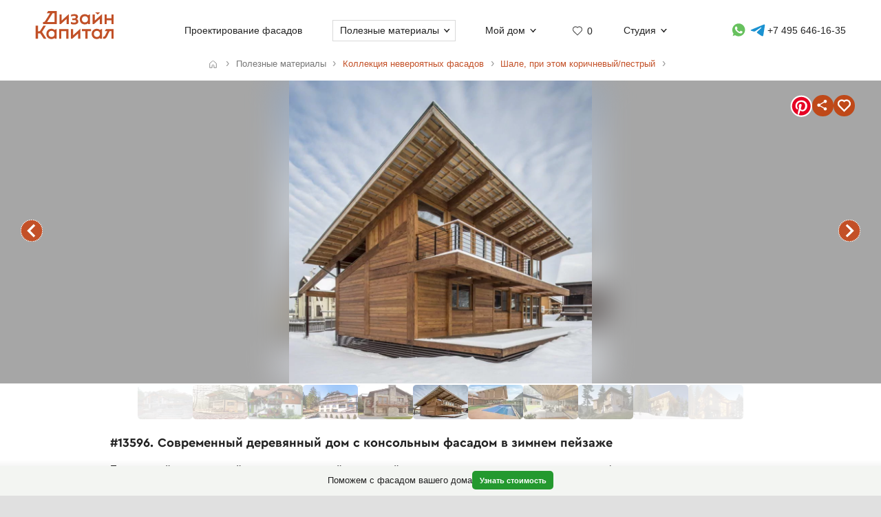

--- FILE ---
content_type: text/html; charset=UTF-8
request_url: https://designcapital.ru/facades/img/13596?list=shale-brown-motley
body_size: 6837
content:
<!DOCTYPE html><html lang="ru"  data-theme="system"><head><meta charset="utf-8"><meta name="color-scheme" content="dark light"><meta name="theme-color" content="#121212" media="(prefers-color-scheme: dark)"><meta name="theme-color" content="#ffffff" media="(prefers-color-scheme: light)"><title>Современный деревянный дом с консольным фасадом в зимнем пейзаже</title><link rel="alternate" hreflang="ru" href="https://designcapital.ru/facades/img/13596"><link rel="alternate" hreflang="en" href="https://archi.capital/facades/img/13596"><meta name="description" content="Уникальный проект деревянного фасада с минималистичным дизайном: современная архитектура загородного дома с эффектным использованием древесины и панорамного остекления в снежном ландшафте"><meta name="keywords" content="фасад дома, деревянная архитектура, современный дизайн, минимализм, загородный дом, панорамные окна, архитектурные решения"><link rel="preload" as="font" href="/im/f/cera.woff2" type="font/woff2" crossorigin><link rel="preload" as="font" href="/im/f/cera-bold.woff2" type="font/woff2" crossorigin><link rel="preload" as="image" href="/im/logo.svg"><link rel="preload" as="style" href="/css/css.css?c96"><link rel="preload" as="script" href="/js/js.js?c96"><link rel="preload" as="style" href="/css/fasbase.css?c96"><link rel="preload" as="script" href="/js/fs.js?c96"><meta property="og:title" content="#13596. Украшение деревянного дома коричневого цвета в шале стиле с красивым балконом">
                <meta property="og:description" content="Современный деревянный дом с консольным фасадом в зимнем пейзаже">
                <meta property="og:type" content="image">
                <meta property="og:url" content="https://designcapital.ru/facades/img/13596">
                <meta property="og:image" content="/facades/img/big/fasad_615491716a7ae.jpeg"><meta name="viewport" content="user-scalable=yes, width=device-width, initial-scale=1, maximum-scale=5"><link rel="icon" type="image/svg+xml" href="/favicon.svg"><link rel="mask-icon" href="/mask-icon.svg" color="#c05027"><link rel="apple-touch-icon" href="/apple-touch-icon.png"><link rel="manifest" href="/site.webmanifest"><link rel="stylesheet" href="/css/css.css?c96">
<link rel="stylesheet" href="/css/fasbase.css?c96">
<link rel="canonical" href="https://designcapital.ru/facades/img/13596"><script>var moscow = 0;var piter = 0;</script><script defer src="https://www.google.com/recaptcha/api.js?render=6Lc2ovAoAAAAAHVjxIPPahRowo_zEdicVjA9nON6"></script><script async src="https://www.googletagmanager.com/gtag/js?id=G-MF4QVQNWEF"></script>        <script>
            var _paq = window._paq = window._paq || [];
            _paq.push(['trackPageView']);
            _paq.push(['trackAllContentImpressions']);
            _paq.push(['enableLinkTracking']);
            _paq.push(['enableHeartBeatTimer']);
            (function() {
                var u="//designcapital.ru/mmt/";
                _paq.push(['setTrackerUrl', u+'matomo.php']);
                _paq.push(['setSiteId', '1']);
                var d=document, g=d.createElement('script'), s=d.getElementsByTagName('script')[0];
                g.async=true; g.src=u+'matomo.js'; s.parentNode.insertBefore(g,s);
            })();
        </script>
    <script defer src="/js/js.js?c96"></script>
<script defer src="/js/fs.js?c96"></script>
</head><body  >    <div aria-hidden="true" id="scrim"></div>
    <header>
        <div class="sizer_wide">

            
            <div id="mob_top_line" >
                <div id="mob-sandwich"><div></div></div><div id="home"><a title="Дизайн-Капитал. Главная страница" href="/"></a></div><div id="mob-h1" class="narrow"><a href="/facades/">Коллекция фасадов </a></div><button>Применить фильтр </button><a id="mob-fav" href="/favorites/" data-fav="0"></a><a id="mob-mason" href="/facades/shale-brown-motley"></a>            </div>

            
            <nav id="navig">
                <ul id="nav">
                    <li><a id="logo" title="Главная страница" href="/"><img width="193" height="70" src="/im/logo.svg" title="Дизайн-Капитал" alt=""></a></li><li class="nav_item"><a href="/service/archdesign/">Проектирование фасадов </a></li><li class="nav_item mobile"><a href="/price/">Стоимость услуг </a></li><li class="nav_item mobile"><a href="/service/builders/">Рекомендации строительных бригад </a></li><li class="nav_item has-dropdown act-group"><span class="section-title" tabindex="0" aria-expanded="false" aria-controls="submenu">Полезные материалы</span><span class="chevron" aria-hidden="true"></span>
                            <div class="dropdown-panel">
                                <ul class="submenu"><li><a href="/article/">Энциклопедия фасадов</a></li>
<li><a href="/facades/">Коллекция невероятных фасадов</a></li>
<li><a href="/interiors/">Коллекция интерьеров частных домов</a></li>
<li><a href="/howto/">Архразбор: как сделаны фасады</a></li>
<li><a href="/news/">Новости фасадов</a></li>
</ul>
                            </div>
                          </li><li class="nav_item has-dropdown"><span class="section-title" tabindex="0" aria-expanded="false" aria-controls="submenu">Мой дом</span><span class="chevron" aria-hidden="true"></span>
                            <div class="dropdown-panel">
                                <ul class="submenu"><li><a href="/anketa/">Анкета дома</a></li>
<li><a href="/favorites/">Моя коллекция  <span class="fn"></span></a></li><li><a href="/opinion/">Мой отзыв</a></li>
</ul>
                            </div>
                          </li><li class="nav_item heart  bzmn" title="Моя коллекция"><a href="/favorites/">0</a></li><li class="nav_item has-dropdown"><span class="section-title" tabindex="0" aria-expanded="false" aria-controls="submenu">Студия</span><span class="chevron" aria-hidden="true"></span>
                            <div class="dropdown-panel">
                                <ul class="submenu"><li><a href="/about.html">О студии</a></li>
<li><a href="/blog/">Блог сотрудников</a></li>
<li><a href="/contacts.html">Контакты и адреса</a></li>
<li><a href="/opinion/">Оставить отзыв</a></li>

                                </ul>
                                <div class="additional-info">
                                    <h4>Консультация специалиста</h4>
                                    <button class="open-form-js" aria-label="Форма связи">Форма связи</button>
                                    <ul>                
            <li class="work-hours-contacts">

                <div>Пн-Пт, 10:00&mdash;19:00
                        <div class="work-hour" data-open="открыто" data-close="закрыто">(сейчас&nbsp;закрыто)</div></div><a class="l" href="tel:+74956461635">+7 495 646-16-35</a>
                     <a class="l" href="tel:+78124261140">+7 812 426-11-40</a></li>
        <li>
           <a data-a="https://wa.me/7926818" data-b="1394" href="" title="Whatsapp контакт" class="w-link href-restore-js"><span class="visually-hidden">WhatsApp контакт</span></a> <a data-a="https://t.me/tati" data-b="ana_gonchar" target="_blank" rel="noopener noreferrer" href="" title="Telegram контакт" class="t-link href-restore-js"><span class="visually-hidden">Telegram контакт</span></a>
        </li><li><a href="mailto:info@designcapital.ru">info@designcapital.ru</a></li></ul></div>
            <ul class="bot_ss">
                <li><a class="i" href="//www.instagram.com/designcapital_ru/">Instagram</a>
                <li><a class="f" href="//www.facebook.com/designcap">Facebook</a></li>
                <li><a class="v" href="//vk.com/designcap">Вконтакте</a></li>
                <li><a class="g" href="https://t.me/designcap">Telegram</a></li>
            </ul>
                            </div>
                          </li><li class="nav_item top-phone"><a data-a="https://wa.me/7926818" data-b="1394" href="" title="Whatsapp контакт" class="w-link href-restore-js"><span class="visually-hidden">Whatsapp контакт</span></a><a data-a="https://t.me/tati" data-b="ana_gonchar" target="_blank" rel="noopener noreferrer" href="" title="Telegram контакт" class="t-link href-restore-js"><span class="visually-hidden">Telegram контакт</span></a><a href="tel:+74956461635" aria-label="Телефон">+7 495 646-16-35</a></li>
                    <li class="mobile">
                        
            <button class="theme-toggle" aria-label="Сменить тему">
            <img src="/im/system.svg" alt="">
            <span>Сменить тему (системная)</span>
            </button>                    </li>
                </ul>


            </nav>

        </div>
    </header>
<main id="whiteboard" class="collection-page"><nav aria-label="Путь навигации" class="breadcrumbs sizer"><ol itemscope itemtype="https://schema.org/BreadcrumbList"><li itemprop="itemListElement" itemscope itemtype="https://schema.org/ListItem">
        <a class="home invertable" itemprop="item" href="/"><span itemprop="name">Главная</span></a>
        <meta itemprop="position" content="1">
        </li><li><span><span>Полезные материалы</span></span></li><li itemprop="itemListElement" itemscope itemtype="https://schema.org/ListItem"><a itemprop="item" href="/facades/"><span itemprop="name">Коллекция невероятных фасадов</span></a><meta itemprop="position" content="2"></li><li itemprop="itemListElement" itemscope itemtype="https://schema.org/ListItem"><a itemprop="item" href="/facades/shale-brown-motley"><span itemprop="name">Шале, при этом коричневый/пестрый</span></a><meta itemprop="position" content="3"></li></ol></nav><article itemscope itemtype="https://schema.org/ImageObject"><h1 itemprop="name">#13596. Современный деревянный дом с консольным фасадом в зимнем пейзаже</h1><div id="base_tablo" class="snap-top-mobile"><div id="slideico"></div><div aria-hidden="true" class="blured desktop"><div style="background-image: url(https://designcapital.ru/facades/img/big/fasad_615491716a7ae.webp)"></div></div><div id="s"><a data-pin-tall="true" data-pin-round="true" href="https://www.pinterest.com/pin/create/button/" data-pin-id="362680576262737368" data-pin-do="buttonBookmark"> </a><span title="Поделиться" id="share"><span></span></span><span data-cluster="facades" data-id="13596" title="Добавить это изображение в избранные" id="fbig"><span></span></span></div><div aria-hidden="true" id="curtain"></div><nav><a rel="prev" title="предыдущий в этой подборке фасад" class="arr_left" href="/facades/img/13706?list=shale-brown-motley">предыдущий фасад</a><a rel="next" title="следующий в этой подборке фасад" class="arr_right" href="/facades/img/13553?list=shale-brown-motley">следующий фасад</a></nav><figure><img itemprop="image contentUrl" width="900" height="900"  data-pin-id="362680576262737368"  id="base_img" data-h="900"  data-ratio="1" src="/facades/img/big/fasad_615491716a7ae.webp" alt="Современный деревянный дом с консольным фасадом в зимнем пейзаже"></figure></div><div itemprop="description" id="img-descr"> <p>Передо мной впечатляющий пример современной деревянной архитектуры, где минимализм встречается с функциональностью в снежном окружении. Этот двухэтажный деревянный дом привлекает внимание своей нестандартной кровлей с широким консольным вылетом, создающим выразительную геометрию. Особенность дизайна фасада заключается в гармоничном использовании горизонтальной деревянной обшивки, которая подчеркивает линейность и чистоту форм.</p>

<p>Верхний уровень украшен элегантным балконом с современными металлическими ограждениями, что создает интересный контраст с теплой древесиной. Большие панорамные окна обеспечивают естественное освещение внутренних пространств и визуальную связь с окружающим пейзажем. Архитектор мастерски использовал выступающие деревянные элементы конструкции кровли, которые одновременно выполняют декоративную и функциональную роль.</p>

<p>В решении фасада можно отметить сбалансированное сочетание закрытых и открытых пространств. Такой прием можно взять на заметку для собственного проекта: продуманное чередование глухих стен и остекленных поверхностей создает динамику фасада и позволяет регулировать степень приватности помещений. Также стоит обратить внимание на использование натуральных материалов и их текстуры как основного декоративного элемента – этот подход делает дом органичной частью окружающей среды.</p> </div> <nav id="tumb_q_box"><ol class="tumb_q" start="-5"><li><a style="opacity:0.1" href="/facades/img/15853?list=shale-brown-motley"><img loading="lazy" width="107" height="120" alt="" src="/facades/img/thumbnail/fasad_6403b4e2903f2.webp"></a></li><li><a style="opacity:0.23" href="/facades/img/15703?list=shale-brown-motley"><img loading="lazy" width="89" height="120" alt="" src="/facades/img/thumbnail/fasad_63da988e91dde.webp"></a></li><li><a style="opacity:0.36" href="/facades/img/14930?list=shale-brown-motley"><img loading="lazy" width="120" height="80" alt="" src="/facades/img/thumbnail/fasad_62aca062456d3.webp"></a></li><li><a style="opacity:0.49" href="/facades/img/13746?list=shale-brown-motley"><img loading="lazy" width="120" height="102" alt="" src="/facades/img/thumbnail/fasad_6186ca426d9a4.webp"></a></li><li><a style="opacity:0.62" href="/facades/img/13706?list=shale-brown-motley"><img loading="lazy" width="106" height="120" alt="" src="/facades/img/thumbnail/fasad_6176e90489a22.webp"></a></li><li><img loading="lazy" width="120" height="120" data-pin-nopin="1" alt="" src="/facades/img/thumbnail/fasad_615491716a7ae.webp"></li><li><a style="opacity:0.62" href="/facades/img/13553?list=shale-brown-motley"><img loading="lazy" width="120" height="80" alt="" src="/facades/img/thumbnail/fasad_61424ebd8b383.webp"></a></li><li><a style="opacity:0.49" href="/facades/img/13465?list=shale-brown-motley"><img loading="lazy" width="120" height="80" alt="" src="/facades/img/thumbnail/fasad_612653a054b1d.webp"></a></li><li><a style="opacity:0.36" href="/facades/img/13453?list=shale-brown-motley"><img loading="lazy" width="120" height="90" alt="" src="/facades/img/thumbnail/fasad_611beee5d40ab.webp"></a></li><li><a style="opacity:0.23" href="/facades/img/13452?list=shale-brown-motley"><img loading="lazy" width="120" height="81" alt="" src="/facades/img/thumbnail/fasad_611bee743719d.webp"></a></li><li><a style="opacity:0.1" href="/facades/img/13451?list=shale-brown-motley"><img loading="lazy" width="120" height="80" alt="" src="/facades/img/thumbnail/fasad_611a90753cb0f.webp"></a></li></ol></nav><nav class="keywords"><h4>Найти похожие фасады</h4><ul><li><a itemprop="about" class="tax_tag" title="Фасады в стиле шале" href="/facades/shale">Фасады в стиле шале</a></li><li><a itemprop="about" class="tax_tag" title="Коричневые фасады" href="/facades/brown">Коричневые фасады</a></li><li><a itemprop="about" class="tax_tag" title="Пестрые фасады" href="/facades/motley">Пестрые фасады</a></li><li><a itemprop="about" class="tax_tag" title="Фасады в современном стиле" href="/facades/contemporal">Фасады в современном стиле</a></li><li><a itemprop="about" class="tax_tag" title="Фасады с балконами" href="/facades/balkon">Фасады с балконами</a></li><li><a itemprop="about" class="tax_tag" title="Деревянные фасады" href="/facades/wood">Деревянные фасады</a></li><li><a itemprop="about" class="tax_tag" title="Темные фасады" href="/facades/dark">Темные фасады</a></li><li><a itemprop="about" class="tax_tag" title="Фасады с мягким тональным контрастом" href="/facades/mild">Фасады с мягким тональным контрастом</a></li><li><a itemprop="about" class="tax_tag" title="Аскетичные фасады, минимум деталей" href="/facades/ascetic">Аскетичные фасады, минимум деталей</a></li><li><a itemprop="about" class="tax_tag" title="Скромные фасады" href="/facades/modest">Скромные фасады</a></li><li><a itemprop="about" class="tax_tag" title="Фасады компактного размера" href="/facades/small">Фасады компактного размера</a></li><li><a itemprop="about" class="tax_tag" title="Двухэтажные фасады" href="/facades/two">Двухэтажные фасады</a></li></ul></nav></article><aside style="text-align: left" class="sizer"><div class="b_pos_mid">Получить <a href="/service/archdesign/">консультацию по дизайну</a> коттеджа.</div><nav><h4>Найти другие типы фасадов по классификатору</h4><ul class="taxonomy-links"><li><a class="tax_tag" title="Классификация фасадов по архитектурному стилю" href="/facades/category/style">Стиль</a></li><li><a class="tax_tag" title="Фасадные детали" href="/facades/category/details">Детали</a></li><li><a class="tax_tag" title="Классификация фасадов по цветам" href="/facades/category/color">Цвет</a></li><li><a class="tax_tag" title="Классификация фасадов по материалам" href="/facades/category/material">Материалы</a></li><li><a class="tax_tag" title="В каком ключе выполнен фасад (отношение декора и стен)" href="/facades/category/tone">Ключ</a></li><li><a class="tax_tag" title="Классификация фасадов по контрастности" href="/facades/category/contrast">Контраст</a></li><li><a class="tax_tag" title="Классификация фасадов по насыщенности деталями" href="/facades/category/particularity">Детальность</a></li><li><a class="tax_tag" title="Классификация фасадов по образу восприятия" href="/facades/category/character">Образ</a></li><li><a class="tax_tag" title="Классификация фасадов по размеру" href="/facades/category/size">Размер</a></li><li><a class="tax_tag" title="Классификация фасадов по этажности" href="/facades/category/storeys">Этажность</a></li></ul></nav><br><br></aside><aside class="sticky-bottom"><span>Поможем с фасадом вашего дома</span>
                    <a class="button cta secondary" href="/service/archdesign/">Узнать стоимость</a></aside></main><footer class="clear">
    <div class="sizer">

        <nav id="navig_bottom">

            <div class="bl">
                <h4>Услуги</h4>
                <ul>
                    <li><a href="/service/archdesign/">Дизайн и проектирование фасада</a></li>
<li><a href="/service/builders/">Рекомендации строительных бригад</a></li>
<li><a href="/price/">Стоимость</a></li>
                </ul>
                <br>


                <div class="additional-info">
                    <h4>Поговорим о вашем доме?</h4>
                    <button class="open-form-js" data-header="Форма связи" aria-label="Форма связи">Форма связи</button>
                    <ul>
                                        
            <li class="work-hours-contacts">

                <div>Пн-Пт, 10:00&mdash;19:00
                        <div class="work-hour" data-open="открыто" data-close="закрыто">(сейчас&nbsp;закрыто)</div></div><a class="l" href="tel:+74956461635">+7 495 646-16-35</a>
                     <a class="l" href="tel:+78124261140">+7 812 426-11-40</a></li>
        <li>
           <a data-a="https://wa.me/7926818" data-b="1394" href="" title="Whatsapp контакт" class="w-link href-restore-js"><span class="visually-hidden">WhatsApp контакт</span></a> <a data-a="https://t.me/tati" data-b="ana_gonchar" target="_blank" rel="noopener noreferrer" href="" title="Telegram контакт" class="t-link href-restore-js"><span class="visually-hidden">Telegram контакт</span></a>
        </li><li><a href="mailto:info@designcapital.ru">info@designcapital.ru</a></li>                    </ul>
                </div>
            </div>

            <div class="bl">
                <h4>Полезные материалы</h4>
                <ul>
                    <li><a href="/article/">Энциклопедия фасадов</a></li>
<li><a href="/facades/">Коллекция невероятных фасадов</a></li>
<li><a href="/interiors/">Коллекция интерьеров частных домов</a></li>
<li><a href="/howto/">Архразбор: как сделаны фасады</a></li>
<li><a href="/news/">Новости фасадов</a></li>
                </ul>
            </div>

            <div class="bl">
                <h4>Мой дом</h4>
                <ul>
                    <li><a href="/anketa/">Анкета дома</a></li>
<li><a href="/favorites/">Моя коллекция  <span class="fn"></span></a></li><li><a href="/opinion/">Мой отзыв</a></li>
                </ul>
            </div>

            <div class="bl">
                <h4>Студия</h4>

                <ul>
                    <li><a href="/about.html">О студии</a></li>
<li><a href="/blog/">Блог сотрудников</a></li>
<li><a href="/contacts.html">Контакты и адреса</a></li>
<li><a href="/opinion/">Оставить отзыв</a></li>
                </ul>
                <br>

                
            <ul class="bot_ss">
                <li><a class="i" href="//www.instagram.com/designcapital_ru/">Instagram</a>
                <li><a class="f" href="//www.facebook.com/designcap">Facebook</a></li>
                <li><a class="v" href="//vk.com/designcap">Вконтакте</a></li>
                <li><a class="g" href="https://t.me/designcap">Telegram</a></li>
            </ul>

            </div>
        </nav>


        
            <button class="theme-toggle" aria-label="Сменить тему">
            <img src="/im/system.svg" alt="">
            <span>Сменить тему (системная)</span>
            </button>
        <div id="lastline">
                        <div id="copy">
                                    © 2007——2026 Дизайн-Капитал.<br>
                    Дизайн и проектирование фасадов загородных домов.<br>
                    <a href="/policies/privacy/">Конфиденциальность</a>
                            </div>
        </div>

    </div>
</footer>


<dialog id="form-dialog" autofocus><div id="order_block">


    <div id="order_form_wrapper">

        <div class="close" title="Закрыть">×</div>

        <form id="order_form" class="form-label-plain" autocomplete="on" novalidate
              enctype="multipart/form-data" method="POST" accept-charset="UTF-8"
              action="/feedback/feedsub.html">


            <h2 class="center">Сделать фасад</h2>

            <div class="text">Мы ответим в ближайшее рабочее время.</div>
            <input class="files_urls" type="hidden" name="files_urls" value="">

            <fieldset>
                <label for="ord_name">Имя, как к вам обращаться</label>
                <input disabled data-v="req" class="inp name" lang="ru" autocomplete="name" type="text"
                       name="name"
                       value="" id="ord_name" required>
                <span></span>
            </fieldset>

            <fieldset>
                <label for="ord_email">Email для отправки материалов</label>
                <input disabled data-v="req email" class="inp email" autocomplete="email"
                       type="email" name="email" lang="en"
                       value="" id="ord_email" required>
            </fieldset>

            <fieldset>
                <label for="ord_phone">Телефон</label>
                <input disabled data-v="req" class="inp f_phone" autocomplete="tel"
                       type="tel" name="phone"
                       value="" id="ord_phone" required>
            </fieldset>

            <div class="flex">
                <fieldset class="sto">
                    <label for="ord_text">Ситуация, задачи (опционально)</label>
                    <textarea class="autosize" lang="ru" name="text"  id="ord_text"></textarea>
                </fieldset>
                            </div>

            <div class="fileinput-button" data-url="/upload/">
                <input class="fileupload" type="file" name="files[]" multiple>
                <div class="txt">Можно приложить файлы</div>
            </div>

            <div class="up_fnames"></div>
            
            <div class="center">
                <button type="submit" data-text="Отправить форму">Отправить форму</button>
            </div>
            <div class="policy">
                Отправляя форму, вы соглашаетесь с <a href="/policies/privacy/">политикой&nbsp;конфиденциальности</a> и даете согласие на обработку персональных данных.            </div>

        </form>


        <div class="output"></div>


    </div>

    
</div>

</dialog></body>
</html>


--- FILE ---
content_type: text/html; charset=utf-8
request_url: https://www.google.com/recaptcha/api2/anchor?ar=1&k=6Lc2ovAoAAAAAHVjxIPPahRowo_zEdicVjA9nON6&co=aHR0cHM6Ly9kZXNpZ25jYXBpdGFsLnJ1OjQ0Mw..&hl=en&v=PoyoqOPhxBO7pBk68S4YbpHZ&size=invisible&anchor-ms=20000&execute-ms=30000&cb=g2m6kk72os6h
body_size: 48863
content:
<!DOCTYPE HTML><html dir="ltr" lang="en"><head><meta http-equiv="Content-Type" content="text/html; charset=UTF-8">
<meta http-equiv="X-UA-Compatible" content="IE=edge">
<title>reCAPTCHA</title>
<style type="text/css">
/* cyrillic-ext */
@font-face {
  font-family: 'Roboto';
  font-style: normal;
  font-weight: 400;
  font-stretch: 100%;
  src: url(//fonts.gstatic.com/s/roboto/v48/KFO7CnqEu92Fr1ME7kSn66aGLdTylUAMa3GUBHMdazTgWw.woff2) format('woff2');
  unicode-range: U+0460-052F, U+1C80-1C8A, U+20B4, U+2DE0-2DFF, U+A640-A69F, U+FE2E-FE2F;
}
/* cyrillic */
@font-face {
  font-family: 'Roboto';
  font-style: normal;
  font-weight: 400;
  font-stretch: 100%;
  src: url(//fonts.gstatic.com/s/roboto/v48/KFO7CnqEu92Fr1ME7kSn66aGLdTylUAMa3iUBHMdazTgWw.woff2) format('woff2');
  unicode-range: U+0301, U+0400-045F, U+0490-0491, U+04B0-04B1, U+2116;
}
/* greek-ext */
@font-face {
  font-family: 'Roboto';
  font-style: normal;
  font-weight: 400;
  font-stretch: 100%;
  src: url(//fonts.gstatic.com/s/roboto/v48/KFO7CnqEu92Fr1ME7kSn66aGLdTylUAMa3CUBHMdazTgWw.woff2) format('woff2');
  unicode-range: U+1F00-1FFF;
}
/* greek */
@font-face {
  font-family: 'Roboto';
  font-style: normal;
  font-weight: 400;
  font-stretch: 100%;
  src: url(//fonts.gstatic.com/s/roboto/v48/KFO7CnqEu92Fr1ME7kSn66aGLdTylUAMa3-UBHMdazTgWw.woff2) format('woff2');
  unicode-range: U+0370-0377, U+037A-037F, U+0384-038A, U+038C, U+038E-03A1, U+03A3-03FF;
}
/* math */
@font-face {
  font-family: 'Roboto';
  font-style: normal;
  font-weight: 400;
  font-stretch: 100%;
  src: url(//fonts.gstatic.com/s/roboto/v48/KFO7CnqEu92Fr1ME7kSn66aGLdTylUAMawCUBHMdazTgWw.woff2) format('woff2');
  unicode-range: U+0302-0303, U+0305, U+0307-0308, U+0310, U+0312, U+0315, U+031A, U+0326-0327, U+032C, U+032F-0330, U+0332-0333, U+0338, U+033A, U+0346, U+034D, U+0391-03A1, U+03A3-03A9, U+03B1-03C9, U+03D1, U+03D5-03D6, U+03F0-03F1, U+03F4-03F5, U+2016-2017, U+2034-2038, U+203C, U+2040, U+2043, U+2047, U+2050, U+2057, U+205F, U+2070-2071, U+2074-208E, U+2090-209C, U+20D0-20DC, U+20E1, U+20E5-20EF, U+2100-2112, U+2114-2115, U+2117-2121, U+2123-214F, U+2190, U+2192, U+2194-21AE, U+21B0-21E5, U+21F1-21F2, U+21F4-2211, U+2213-2214, U+2216-22FF, U+2308-230B, U+2310, U+2319, U+231C-2321, U+2336-237A, U+237C, U+2395, U+239B-23B7, U+23D0, U+23DC-23E1, U+2474-2475, U+25AF, U+25B3, U+25B7, U+25BD, U+25C1, U+25CA, U+25CC, U+25FB, U+266D-266F, U+27C0-27FF, U+2900-2AFF, U+2B0E-2B11, U+2B30-2B4C, U+2BFE, U+3030, U+FF5B, U+FF5D, U+1D400-1D7FF, U+1EE00-1EEFF;
}
/* symbols */
@font-face {
  font-family: 'Roboto';
  font-style: normal;
  font-weight: 400;
  font-stretch: 100%;
  src: url(//fonts.gstatic.com/s/roboto/v48/KFO7CnqEu92Fr1ME7kSn66aGLdTylUAMaxKUBHMdazTgWw.woff2) format('woff2');
  unicode-range: U+0001-000C, U+000E-001F, U+007F-009F, U+20DD-20E0, U+20E2-20E4, U+2150-218F, U+2190, U+2192, U+2194-2199, U+21AF, U+21E6-21F0, U+21F3, U+2218-2219, U+2299, U+22C4-22C6, U+2300-243F, U+2440-244A, U+2460-24FF, U+25A0-27BF, U+2800-28FF, U+2921-2922, U+2981, U+29BF, U+29EB, U+2B00-2BFF, U+4DC0-4DFF, U+FFF9-FFFB, U+10140-1018E, U+10190-1019C, U+101A0, U+101D0-101FD, U+102E0-102FB, U+10E60-10E7E, U+1D2C0-1D2D3, U+1D2E0-1D37F, U+1F000-1F0FF, U+1F100-1F1AD, U+1F1E6-1F1FF, U+1F30D-1F30F, U+1F315, U+1F31C, U+1F31E, U+1F320-1F32C, U+1F336, U+1F378, U+1F37D, U+1F382, U+1F393-1F39F, U+1F3A7-1F3A8, U+1F3AC-1F3AF, U+1F3C2, U+1F3C4-1F3C6, U+1F3CA-1F3CE, U+1F3D4-1F3E0, U+1F3ED, U+1F3F1-1F3F3, U+1F3F5-1F3F7, U+1F408, U+1F415, U+1F41F, U+1F426, U+1F43F, U+1F441-1F442, U+1F444, U+1F446-1F449, U+1F44C-1F44E, U+1F453, U+1F46A, U+1F47D, U+1F4A3, U+1F4B0, U+1F4B3, U+1F4B9, U+1F4BB, U+1F4BF, U+1F4C8-1F4CB, U+1F4D6, U+1F4DA, U+1F4DF, U+1F4E3-1F4E6, U+1F4EA-1F4ED, U+1F4F7, U+1F4F9-1F4FB, U+1F4FD-1F4FE, U+1F503, U+1F507-1F50B, U+1F50D, U+1F512-1F513, U+1F53E-1F54A, U+1F54F-1F5FA, U+1F610, U+1F650-1F67F, U+1F687, U+1F68D, U+1F691, U+1F694, U+1F698, U+1F6AD, U+1F6B2, U+1F6B9-1F6BA, U+1F6BC, U+1F6C6-1F6CF, U+1F6D3-1F6D7, U+1F6E0-1F6EA, U+1F6F0-1F6F3, U+1F6F7-1F6FC, U+1F700-1F7FF, U+1F800-1F80B, U+1F810-1F847, U+1F850-1F859, U+1F860-1F887, U+1F890-1F8AD, U+1F8B0-1F8BB, U+1F8C0-1F8C1, U+1F900-1F90B, U+1F93B, U+1F946, U+1F984, U+1F996, U+1F9E9, U+1FA00-1FA6F, U+1FA70-1FA7C, U+1FA80-1FA89, U+1FA8F-1FAC6, U+1FACE-1FADC, U+1FADF-1FAE9, U+1FAF0-1FAF8, U+1FB00-1FBFF;
}
/* vietnamese */
@font-face {
  font-family: 'Roboto';
  font-style: normal;
  font-weight: 400;
  font-stretch: 100%;
  src: url(//fonts.gstatic.com/s/roboto/v48/KFO7CnqEu92Fr1ME7kSn66aGLdTylUAMa3OUBHMdazTgWw.woff2) format('woff2');
  unicode-range: U+0102-0103, U+0110-0111, U+0128-0129, U+0168-0169, U+01A0-01A1, U+01AF-01B0, U+0300-0301, U+0303-0304, U+0308-0309, U+0323, U+0329, U+1EA0-1EF9, U+20AB;
}
/* latin-ext */
@font-face {
  font-family: 'Roboto';
  font-style: normal;
  font-weight: 400;
  font-stretch: 100%;
  src: url(//fonts.gstatic.com/s/roboto/v48/KFO7CnqEu92Fr1ME7kSn66aGLdTylUAMa3KUBHMdazTgWw.woff2) format('woff2');
  unicode-range: U+0100-02BA, U+02BD-02C5, U+02C7-02CC, U+02CE-02D7, U+02DD-02FF, U+0304, U+0308, U+0329, U+1D00-1DBF, U+1E00-1E9F, U+1EF2-1EFF, U+2020, U+20A0-20AB, U+20AD-20C0, U+2113, U+2C60-2C7F, U+A720-A7FF;
}
/* latin */
@font-face {
  font-family: 'Roboto';
  font-style: normal;
  font-weight: 400;
  font-stretch: 100%;
  src: url(//fonts.gstatic.com/s/roboto/v48/KFO7CnqEu92Fr1ME7kSn66aGLdTylUAMa3yUBHMdazQ.woff2) format('woff2');
  unicode-range: U+0000-00FF, U+0131, U+0152-0153, U+02BB-02BC, U+02C6, U+02DA, U+02DC, U+0304, U+0308, U+0329, U+2000-206F, U+20AC, U+2122, U+2191, U+2193, U+2212, U+2215, U+FEFF, U+FFFD;
}
/* cyrillic-ext */
@font-face {
  font-family: 'Roboto';
  font-style: normal;
  font-weight: 500;
  font-stretch: 100%;
  src: url(//fonts.gstatic.com/s/roboto/v48/KFO7CnqEu92Fr1ME7kSn66aGLdTylUAMa3GUBHMdazTgWw.woff2) format('woff2');
  unicode-range: U+0460-052F, U+1C80-1C8A, U+20B4, U+2DE0-2DFF, U+A640-A69F, U+FE2E-FE2F;
}
/* cyrillic */
@font-face {
  font-family: 'Roboto';
  font-style: normal;
  font-weight: 500;
  font-stretch: 100%;
  src: url(//fonts.gstatic.com/s/roboto/v48/KFO7CnqEu92Fr1ME7kSn66aGLdTylUAMa3iUBHMdazTgWw.woff2) format('woff2');
  unicode-range: U+0301, U+0400-045F, U+0490-0491, U+04B0-04B1, U+2116;
}
/* greek-ext */
@font-face {
  font-family: 'Roboto';
  font-style: normal;
  font-weight: 500;
  font-stretch: 100%;
  src: url(//fonts.gstatic.com/s/roboto/v48/KFO7CnqEu92Fr1ME7kSn66aGLdTylUAMa3CUBHMdazTgWw.woff2) format('woff2');
  unicode-range: U+1F00-1FFF;
}
/* greek */
@font-face {
  font-family: 'Roboto';
  font-style: normal;
  font-weight: 500;
  font-stretch: 100%;
  src: url(//fonts.gstatic.com/s/roboto/v48/KFO7CnqEu92Fr1ME7kSn66aGLdTylUAMa3-UBHMdazTgWw.woff2) format('woff2');
  unicode-range: U+0370-0377, U+037A-037F, U+0384-038A, U+038C, U+038E-03A1, U+03A3-03FF;
}
/* math */
@font-face {
  font-family: 'Roboto';
  font-style: normal;
  font-weight: 500;
  font-stretch: 100%;
  src: url(//fonts.gstatic.com/s/roboto/v48/KFO7CnqEu92Fr1ME7kSn66aGLdTylUAMawCUBHMdazTgWw.woff2) format('woff2');
  unicode-range: U+0302-0303, U+0305, U+0307-0308, U+0310, U+0312, U+0315, U+031A, U+0326-0327, U+032C, U+032F-0330, U+0332-0333, U+0338, U+033A, U+0346, U+034D, U+0391-03A1, U+03A3-03A9, U+03B1-03C9, U+03D1, U+03D5-03D6, U+03F0-03F1, U+03F4-03F5, U+2016-2017, U+2034-2038, U+203C, U+2040, U+2043, U+2047, U+2050, U+2057, U+205F, U+2070-2071, U+2074-208E, U+2090-209C, U+20D0-20DC, U+20E1, U+20E5-20EF, U+2100-2112, U+2114-2115, U+2117-2121, U+2123-214F, U+2190, U+2192, U+2194-21AE, U+21B0-21E5, U+21F1-21F2, U+21F4-2211, U+2213-2214, U+2216-22FF, U+2308-230B, U+2310, U+2319, U+231C-2321, U+2336-237A, U+237C, U+2395, U+239B-23B7, U+23D0, U+23DC-23E1, U+2474-2475, U+25AF, U+25B3, U+25B7, U+25BD, U+25C1, U+25CA, U+25CC, U+25FB, U+266D-266F, U+27C0-27FF, U+2900-2AFF, U+2B0E-2B11, U+2B30-2B4C, U+2BFE, U+3030, U+FF5B, U+FF5D, U+1D400-1D7FF, U+1EE00-1EEFF;
}
/* symbols */
@font-face {
  font-family: 'Roboto';
  font-style: normal;
  font-weight: 500;
  font-stretch: 100%;
  src: url(//fonts.gstatic.com/s/roboto/v48/KFO7CnqEu92Fr1ME7kSn66aGLdTylUAMaxKUBHMdazTgWw.woff2) format('woff2');
  unicode-range: U+0001-000C, U+000E-001F, U+007F-009F, U+20DD-20E0, U+20E2-20E4, U+2150-218F, U+2190, U+2192, U+2194-2199, U+21AF, U+21E6-21F0, U+21F3, U+2218-2219, U+2299, U+22C4-22C6, U+2300-243F, U+2440-244A, U+2460-24FF, U+25A0-27BF, U+2800-28FF, U+2921-2922, U+2981, U+29BF, U+29EB, U+2B00-2BFF, U+4DC0-4DFF, U+FFF9-FFFB, U+10140-1018E, U+10190-1019C, U+101A0, U+101D0-101FD, U+102E0-102FB, U+10E60-10E7E, U+1D2C0-1D2D3, U+1D2E0-1D37F, U+1F000-1F0FF, U+1F100-1F1AD, U+1F1E6-1F1FF, U+1F30D-1F30F, U+1F315, U+1F31C, U+1F31E, U+1F320-1F32C, U+1F336, U+1F378, U+1F37D, U+1F382, U+1F393-1F39F, U+1F3A7-1F3A8, U+1F3AC-1F3AF, U+1F3C2, U+1F3C4-1F3C6, U+1F3CA-1F3CE, U+1F3D4-1F3E0, U+1F3ED, U+1F3F1-1F3F3, U+1F3F5-1F3F7, U+1F408, U+1F415, U+1F41F, U+1F426, U+1F43F, U+1F441-1F442, U+1F444, U+1F446-1F449, U+1F44C-1F44E, U+1F453, U+1F46A, U+1F47D, U+1F4A3, U+1F4B0, U+1F4B3, U+1F4B9, U+1F4BB, U+1F4BF, U+1F4C8-1F4CB, U+1F4D6, U+1F4DA, U+1F4DF, U+1F4E3-1F4E6, U+1F4EA-1F4ED, U+1F4F7, U+1F4F9-1F4FB, U+1F4FD-1F4FE, U+1F503, U+1F507-1F50B, U+1F50D, U+1F512-1F513, U+1F53E-1F54A, U+1F54F-1F5FA, U+1F610, U+1F650-1F67F, U+1F687, U+1F68D, U+1F691, U+1F694, U+1F698, U+1F6AD, U+1F6B2, U+1F6B9-1F6BA, U+1F6BC, U+1F6C6-1F6CF, U+1F6D3-1F6D7, U+1F6E0-1F6EA, U+1F6F0-1F6F3, U+1F6F7-1F6FC, U+1F700-1F7FF, U+1F800-1F80B, U+1F810-1F847, U+1F850-1F859, U+1F860-1F887, U+1F890-1F8AD, U+1F8B0-1F8BB, U+1F8C0-1F8C1, U+1F900-1F90B, U+1F93B, U+1F946, U+1F984, U+1F996, U+1F9E9, U+1FA00-1FA6F, U+1FA70-1FA7C, U+1FA80-1FA89, U+1FA8F-1FAC6, U+1FACE-1FADC, U+1FADF-1FAE9, U+1FAF0-1FAF8, U+1FB00-1FBFF;
}
/* vietnamese */
@font-face {
  font-family: 'Roboto';
  font-style: normal;
  font-weight: 500;
  font-stretch: 100%;
  src: url(//fonts.gstatic.com/s/roboto/v48/KFO7CnqEu92Fr1ME7kSn66aGLdTylUAMa3OUBHMdazTgWw.woff2) format('woff2');
  unicode-range: U+0102-0103, U+0110-0111, U+0128-0129, U+0168-0169, U+01A0-01A1, U+01AF-01B0, U+0300-0301, U+0303-0304, U+0308-0309, U+0323, U+0329, U+1EA0-1EF9, U+20AB;
}
/* latin-ext */
@font-face {
  font-family: 'Roboto';
  font-style: normal;
  font-weight: 500;
  font-stretch: 100%;
  src: url(//fonts.gstatic.com/s/roboto/v48/KFO7CnqEu92Fr1ME7kSn66aGLdTylUAMa3KUBHMdazTgWw.woff2) format('woff2');
  unicode-range: U+0100-02BA, U+02BD-02C5, U+02C7-02CC, U+02CE-02D7, U+02DD-02FF, U+0304, U+0308, U+0329, U+1D00-1DBF, U+1E00-1E9F, U+1EF2-1EFF, U+2020, U+20A0-20AB, U+20AD-20C0, U+2113, U+2C60-2C7F, U+A720-A7FF;
}
/* latin */
@font-face {
  font-family: 'Roboto';
  font-style: normal;
  font-weight: 500;
  font-stretch: 100%;
  src: url(//fonts.gstatic.com/s/roboto/v48/KFO7CnqEu92Fr1ME7kSn66aGLdTylUAMa3yUBHMdazQ.woff2) format('woff2');
  unicode-range: U+0000-00FF, U+0131, U+0152-0153, U+02BB-02BC, U+02C6, U+02DA, U+02DC, U+0304, U+0308, U+0329, U+2000-206F, U+20AC, U+2122, U+2191, U+2193, U+2212, U+2215, U+FEFF, U+FFFD;
}
/* cyrillic-ext */
@font-face {
  font-family: 'Roboto';
  font-style: normal;
  font-weight: 900;
  font-stretch: 100%;
  src: url(//fonts.gstatic.com/s/roboto/v48/KFO7CnqEu92Fr1ME7kSn66aGLdTylUAMa3GUBHMdazTgWw.woff2) format('woff2');
  unicode-range: U+0460-052F, U+1C80-1C8A, U+20B4, U+2DE0-2DFF, U+A640-A69F, U+FE2E-FE2F;
}
/* cyrillic */
@font-face {
  font-family: 'Roboto';
  font-style: normal;
  font-weight: 900;
  font-stretch: 100%;
  src: url(//fonts.gstatic.com/s/roboto/v48/KFO7CnqEu92Fr1ME7kSn66aGLdTylUAMa3iUBHMdazTgWw.woff2) format('woff2');
  unicode-range: U+0301, U+0400-045F, U+0490-0491, U+04B0-04B1, U+2116;
}
/* greek-ext */
@font-face {
  font-family: 'Roboto';
  font-style: normal;
  font-weight: 900;
  font-stretch: 100%;
  src: url(//fonts.gstatic.com/s/roboto/v48/KFO7CnqEu92Fr1ME7kSn66aGLdTylUAMa3CUBHMdazTgWw.woff2) format('woff2');
  unicode-range: U+1F00-1FFF;
}
/* greek */
@font-face {
  font-family: 'Roboto';
  font-style: normal;
  font-weight: 900;
  font-stretch: 100%;
  src: url(//fonts.gstatic.com/s/roboto/v48/KFO7CnqEu92Fr1ME7kSn66aGLdTylUAMa3-UBHMdazTgWw.woff2) format('woff2');
  unicode-range: U+0370-0377, U+037A-037F, U+0384-038A, U+038C, U+038E-03A1, U+03A3-03FF;
}
/* math */
@font-face {
  font-family: 'Roboto';
  font-style: normal;
  font-weight: 900;
  font-stretch: 100%;
  src: url(//fonts.gstatic.com/s/roboto/v48/KFO7CnqEu92Fr1ME7kSn66aGLdTylUAMawCUBHMdazTgWw.woff2) format('woff2');
  unicode-range: U+0302-0303, U+0305, U+0307-0308, U+0310, U+0312, U+0315, U+031A, U+0326-0327, U+032C, U+032F-0330, U+0332-0333, U+0338, U+033A, U+0346, U+034D, U+0391-03A1, U+03A3-03A9, U+03B1-03C9, U+03D1, U+03D5-03D6, U+03F0-03F1, U+03F4-03F5, U+2016-2017, U+2034-2038, U+203C, U+2040, U+2043, U+2047, U+2050, U+2057, U+205F, U+2070-2071, U+2074-208E, U+2090-209C, U+20D0-20DC, U+20E1, U+20E5-20EF, U+2100-2112, U+2114-2115, U+2117-2121, U+2123-214F, U+2190, U+2192, U+2194-21AE, U+21B0-21E5, U+21F1-21F2, U+21F4-2211, U+2213-2214, U+2216-22FF, U+2308-230B, U+2310, U+2319, U+231C-2321, U+2336-237A, U+237C, U+2395, U+239B-23B7, U+23D0, U+23DC-23E1, U+2474-2475, U+25AF, U+25B3, U+25B7, U+25BD, U+25C1, U+25CA, U+25CC, U+25FB, U+266D-266F, U+27C0-27FF, U+2900-2AFF, U+2B0E-2B11, U+2B30-2B4C, U+2BFE, U+3030, U+FF5B, U+FF5D, U+1D400-1D7FF, U+1EE00-1EEFF;
}
/* symbols */
@font-face {
  font-family: 'Roboto';
  font-style: normal;
  font-weight: 900;
  font-stretch: 100%;
  src: url(//fonts.gstatic.com/s/roboto/v48/KFO7CnqEu92Fr1ME7kSn66aGLdTylUAMaxKUBHMdazTgWw.woff2) format('woff2');
  unicode-range: U+0001-000C, U+000E-001F, U+007F-009F, U+20DD-20E0, U+20E2-20E4, U+2150-218F, U+2190, U+2192, U+2194-2199, U+21AF, U+21E6-21F0, U+21F3, U+2218-2219, U+2299, U+22C4-22C6, U+2300-243F, U+2440-244A, U+2460-24FF, U+25A0-27BF, U+2800-28FF, U+2921-2922, U+2981, U+29BF, U+29EB, U+2B00-2BFF, U+4DC0-4DFF, U+FFF9-FFFB, U+10140-1018E, U+10190-1019C, U+101A0, U+101D0-101FD, U+102E0-102FB, U+10E60-10E7E, U+1D2C0-1D2D3, U+1D2E0-1D37F, U+1F000-1F0FF, U+1F100-1F1AD, U+1F1E6-1F1FF, U+1F30D-1F30F, U+1F315, U+1F31C, U+1F31E, U+1F320-1F32C, U+1F336, U+1F378, U+1F37D, U+1F382, U+1F393-1F39F, U+1F3A7-1F3A8, U+1F3AC-1F3AF, U+1F3C2, U+1F3C4-1F3C6, U+1F3CA-1F3CE, U+1F3D4-1F3E0, U+1F3ED, U+1F3F1-1F3F3, U+1F3F5-1F3F7, U+1F408, U+1F415, U+1F41F, U+1F426, U+1F43F, U+1F441-1F442, U+1F444, U+1F446-1F449, U+1F44C-1F44E, U+1F453, U+1F46A, U+1F47D, U+1F4A3, U+1F4B0, U+1F4B3, U+1F4B9, U+1F4BB, U+1F4BF, U+1F4C8-1F4CB, U+1F4D6, U+1F4DA, U+1F4DF, U+1F4E3-1F4E6, U+1F4EA-1F4ED, U+1F4F7, U+1F4F9-1F4FB, U+1F4FD-1F4FE, U+1F503, U+1F507-1F50B, U+1F50D, U+1F512-1F513, U+1F53E-1F54A, U+1F54F-1F5FA, U+1F610, U+1F650-1F67F, U+1F687, U+1F68D, U+1F691, U+1F694, U+1F698, U+1F6AD, U+1F6B2, U+1F6B9-1F6BA, U+1F6BC, U+1F6C6-1F6CF, U+1F6D3-1F6D7, U+1F6E0-1F6EA, U+1F6F0-1F6F3, U+1F6F7-1F6FC, U+1F700-1F7FF, U+1F800-1F80B, U+1F810-1F847, U+1F850-1F859, U+1F860-1F887, U+1F890-1F8AD, U+1F8B0-1F8BB, U+1F8C0-1F8C1, U+1F900-1F90B, U+1F93B, U+1F946, U+1F984, U+1F996, U+1F9E9, U+1FA00-1FA6F, U+1FA70-1FA7C, U+1FA80-1FA89, U+1FA8F-1FAC6, U+1FACE-1FADC, U+1FADF-1FAE9, U+1FAF0-1FAF8, U+1FB00-1FBFF;
}
/* vietnamese */
@font-face {
  font-family: 'Roboto';
  font-style: normal;
  font-weight: 900;
  font-stretch: 100%;
  src: url(//fonts.gstatic.com/s/roboto/v48/KFO7CnqEu92Fr1ME7kSn66aGLdTylUAMa3OUBHMdazTgWw.woff2) format('woff2');
  unicode-range: U+0102-0103, U+0110-0111, U+0128-0129, U+0168-0169, U+01A0-01A1, U+01AF-01B0, U+0300-0301, U+0303-0304, U+0308-0309, U+0323, U+0329, U+1EA0-1EF9, U+20AB;
}
/* latin-ext */
@font-face {
  font-family: 'Roboto';
  font-style: normal;
  font-weight: 900;
  font-stretch: 100%;
  src: url(//fonts.gstatic.com/s/roboto/v48/KFO7CnqEu92Fr1ME7kSn66aGLdTylUAMa3KUBHMdazTgWw.woff2) format('woff2');
  unicode-range: U+0100-02BA, U+02BD-02C5, U+02C7-02CC, U+02CE-02D7, U+02DD-02FF, U+0304, U+0308, U+0329, U+1D00-1DBF, U+1E00-1E9F, U+1EF2-1EFF, U+2020, U+20A0-20AB, U+20AD-20C0, U+2113, U+2C60-2C7F, U+A720-A7FF;
}
/* latin */
@font-face {
  font-family: 'Roboto';
  font-style: normal;
  font-weight: 900;
  font-stretch: 100%;
  src: url(//fonts.gstatic.com/s/roboto/v48/KFO7CnqEu92Fr1ME7kSn66aGLdTylUAMa3yUBHMdazQ.woff2) format('woff2');
  unicode-range: U+0000-00FF, U+0131, U+0152-0153, U+02BB-02BC, U+02C6, U+02DA, U+02DC, U+0304, U+0308, U+0329, U+2000-206F, U+20AC, U+2122, U+2191, U+2193, U+2212, U+2215, U+FEFF, U+FFFD;
}

</style>
<link rel="stylesheet" type="text/css" href="https://www.gstatic.com/recaptcha/releases/PoyoqOPhxBO7pBk68S4YbpHZ/styles__ltr.css">
<script nonce="oXTY8p5B1MFkGpx8PtbPJg" type="text/javascript">window['__recaptcha_api'] = 'https://www.google.com/recaptcha/api2/';</script>
<script type="text/javascript" src="https://www.gstatic.com/recaptcha/releases/PoyoqOPhxBO7pBk68S4YbpHZ/recaptcha__en.js" nonce="oXTY8p5B1MFkGpx8PtbPJg">
      
    </script></head>
<body><div id="rc-anchor-alert" class="rc-anchor-alert"></div>
<input type="hidden" id="recaptcha-token" value="[base64]">
<script type="text/javascript" nonce="oXTY8p5B1MFkGpx8PtbPJg">
      recaptcha.anchor.Main.init("[\x22ainput\x22,[\x22bgdata\x22,\x22\x22,\[base64]/[base64]/bmV3IFpbdF0obVswXSk6Sz09Mj9uZXcgWlt0XShtWzBdLG1bMV0pOks9PTM/bmV3IFpbdF0obVswXSxtWzFdLG1bMl0pOks9PTQ/[base64]/[base64]/[base64]/[base64]/[base64]/[base64]/[base64]/[base64]/[base64]/[base64]/[base64]/[base64]/[base64]/[base64]\\u003d\\u003d\x22,\[base64]\x22,\[base64]/[base64]/DjcO4UcO3w6DDuwnChcObwpciCsOMLirCgsOUMHhwG8OGw7rCiTrDg8OEFH8iwofDqljCpcOIwqzDh8OPYQbDtsKtwqDCrFPCukIMw4TDocK3wqoew4MKwrzCmsKjwqbDvX3DisKNwonDtFhlwrhHw4U1w4nDv8K7XsKRw54qPMOcdcKeTB/[base64]/[base64]/[base64]/DpjHChAtKwrTDucOJK8Oxw6hBw4jCvMO5B34mM8Ocw6jDqcKiT8OoTQ7DmH0NWcK2wpDCuxR5w5wUwqUOBEXDpsOZWjfCsg5saMO7w7osQ2bCmw7DjsKTw4jDiAvDrMOyw4xow6bDiT5ZMERGEHxWw7EFw7fCmhzCnS/Dtk5Jw7dAODchAzTDsMOYFMO0w4smATpkP0TDu8KTbU9La2MLYMO3eMKGNxxrBDXCl8KeTMKkBHdNVDx+ZgAxwp/DrBlRI8KqwqzChAnCmzhxwpxawqkLQVAkw4vDn1fCm33Cg8KTw7VPwpcPdMOewqogw7vDocOwIkvDiMKsfMKdKcOiw53Dg8O6wpDCoxvCq24SNRHDkip6Az7CisOhw5U0wrfDisK+wpXCngM7wqkYKV/DvBQOwpfDvw3DrkBnw6TDkVvDnTfCssKMw6MZLcKGNsKXw7rDpcKWf0wAw4DCtcOQGQoaXMOeZTXDiBoWwrXDhRdaR8OtwplTNBbDrXtPw73CjMOSw4c/wqpUwrbDi8O+wr95JEXCqRRFwpNowoHCscOUcsKUw5DDlsKrVitxw4N7LMKOBTLDn3Rwa0/CssO4XwfDoMOlw4zDtzFGwqXCkMOAwqREw4DClMOPw4DCi8KANsKtIkpCecOdwqUPG3HCs8OgwrHCk1/DpMKEw4bCgsOUeGgJOBjCuTbDhcKaIx/CkTbDggbDrcKRw4Jcwod5w5HCnMKuwrvCi8KtejzDrcKOw5BqLwI3wp0bNMOnFMOWDcKuwrd9wr/DscOCw7p+dcKqwovDpgsZwrnDtcOUYsKQwqIdZsO1QsK2OcOYRMO9w6LDmnzDhsKsEMKZcSbCmCrDsG0BwoZSw4HDtl/Chn7CncKAe8OLQy3Do8OnB8KcesOCFSnCusOJwpTDl3VxO8OfPsKsw6TDnhXDqMOTwrjCpsKibMKkw6HCk8Oqw4LDkhgkD8KDScOKOFoeesOqajTDsxfDr8K8UMK8aMKZwrLChsKJMgrCv8KbwojCuRRow5fCtXcfQMO6QQh8wr/[base64]/CnVPCnyo+wpPDjyTCiMOOWUfCrMK4ak7CqcKtJFxKw4PDuMO0wqzDuMO8K1MFacK+w4VTMmp9wroDGcKbb8Ohw6F3esKlGBE7f8OiOsKMw4PCrcOTw5seXsKePUjCq8O1IzjCosKVwo3Cl0/[base64]/DcKoScOhw4AFw7QMwoPCoUM/G8Onwq9teMOQw5rDmcOwOsOhDlLCl8O/dEzDgsK6AsOLw4bDil/Cj8OKw5/DqkPCnQnCrnjDpS5twppQw5o0Y8OUwpQYaAZewrPDqCHCsMKXQ8KqAHDDpsKiw7bCs1oDwr0hTcOzw7Zrw6pVNMKZVcO2wo1Jfm0DGsO+w5lab8Kfw5nCoMKBEsKWM8O1wrXCvEArEwwlwoFfXVvDlQzCpnVIwrDDm1hyVsO/w5jClcOZw4F3w4XCq2RyMcOWfcKzwqFMw7LDmsO7woLClsK8w7zCl8KWbGfCsj52bcK7Bl4+QcOyPsKswojDhMOqKS/ClXLDuyjCnAtVwqVPw5URBcOiwrDDi04UIXpGw7krIgNKwo/CoGNEw7c7w7VJwqBoJcOoYn4Tw43DqRbCh8Orw6nDtsOHwrtnGQbCkGYEw6nCtMOVwpB1wqUZwoTDnljDgEfCqcOrRMOxwr4XPShQRsK6fMOWfn1yelICScO9J8O+FsO5w4NYTCt0wp3CgcOJesO6PMK/wrDCnsK/w7zCknHDjVAgdsOcfMO8PMK7KsOkAcKJw7kZwr0TwrvCmMO1IxhMecKAw4TChm7CuUR/OsKoHzEbVF7DoGIDDV7DiibDrcOvw5XCr3I/[base64]/DvsO7T8OHwqQjExp1w4jCiG3DkBvDrcO2HzXDjWkBwqF7BsOqw4wpw40bZcKTa8O2LlwYNQs7w4Ipw6fDnR3DgkYCw6XChMOSYgAkCMOwwprCp2MOw7QAVsOMw5/CuMKFwqzCsBrCvldZJHc2c8OPBMKgMMKTbsKuwoI/w7sIw7NVdcO/w6MMBMKfSzBLd8O7w4kow7bDglASX30Vw4RLwpbCggx4wqfDnMOhTjE8AcKhHFTCiz/Cr8KOZsOvDFHDjE3DmcKIUsKdwoVIwqLCjsKbKVPCrcOJDXhNwoMpYmLDs1TDgznDn13Cukhow6o/w5pVw4ZBw5U/[base64]/CsXjCqW3Dv3HCp2zDtF4PTgjCq1LDomVEUsKywq5SwpVcwoU/[base64]/[base64]/Dmz5BwrHCsBAVw4dUw54kBRLDlcOyw6hdw7N8Fydsw5Zdw47ChMK/GQRtCGnDiVXCiMKLwojDkiQPw4Inw5nDrGnDlcKRw4jCqW1kw492wpsPdMKCwrTDgRvDrFM6e1pswoXDvQrDpjLDhC9VwpHCvxDCn30Lw7Ynw5TDgR/Cn8Kmb8K+wpLDksOkwrAjFSJ/w6hmLsK/wprCrmHDvcKgw7UJwqXCrMKfw6HCg35gwqHDhjhHF8ObET94w7nDo8K/w7fDsxVHZ8OsCcO8w69zDcOLHF5kwq16V8OGw5tIw7kAw7XCtUgww73DhsKDw5fCkcO3M2EFIcOUKDHDm0bDgQNowoDCmMKqwoDDqBjDpMK4Kh/DicOewqPCtMOxMxPCgkTDhA8fwr3DmcOgJ8KIXMKNw7Bfwo/[base64]/CmMKXUsK1w5I0w5XDj8ODwqN9wpjCkWPCqcOEJW8qwp/CrEMjIMKAZ8OQwprDsMOvw6DCq2LCvMKeV28yw4LDng3Cp2bCqSzDmMKiwpQjwrHDhsOywrtkOT4JKcKgRmMmw5HCiTVsNkZjHcK3asOewrvCoR8VwqPCqRRKw7XChcOWwolaw7fChi7Chi3CrsKLfMOXLcOVw459w6FqwqTCj8K9R19tex/Cg8KZw4J+w5TCsQ4ZwqR9LcKIwoHCmsOVHsKIw7XDqMO6w4dPw49WOQw9wpMgfj/[base64]/CtMO8wrt2VjoTw6Y/UWtEccK0w6Uhw5/Cg8OLw7trcRjCrX4OwqJ9w7gnw4kPwr4Jw6XCosKow7YteMKVMCPDicKtwrxEwoXDjjbDoMOFw7koE2dIw4HDvcKLw4AbVTwJw6zCtnjCuMKub8KEw7vCpU5UwpVDw70dwr7CgcK/w7VGSlvDqTfDoiPCmsKWdcKxwosKwrzDpsOdPB/Cv2fDnmbCvXjDocOBcsO/KcKdU23Cv8KBw5vCscKKS8KAw5vCpsOUTcKbQcK7HcOowpgATMOPQcK4w7LCs8OGwrw0wq8YwrlVw61Cwq/DsMOawovDlsKQbH41Kh0RZnItw5gfw6vDmsK1wqjCh0/CtMO1MjQ1wrNqLFIAw4Z8TFTDmm3CtAcQwrFiw5MowoVxw6M7w7jDiQVSbMO0wqrDmz1vw7vCt3jCjsKKXcKgwojDisKDwrXCjcOgw7fCoUvDiXw/wq3CkmtaTsK7w6cKw5XDv0zCssO3BsKKwqHClcOgLsKPw5UyEw/DlsOXTy5RJW08TGhsPAHDocO8WHcBw6BCwrNUGxd/wrjDt8OJVG91bcKKAVdDYjYAfcO9XcO7BsKOWMKGwrscw6lywrQWwoBjw7JNai8zHyVFwrgPTx/DuMKXwrdfwoXCvlLDmDrDm8Ojw47CjC7CosO7WMKHw7wDwqTCgXEQKxZ7GcK9LyYhIcOeCMKXTC7CohXDpcKBOzRMwqQcw5FdwrbDicOiBGUza8KXw6jClxbCvDzCm8Knw4LCnm5JdgAUwpNCwrnChEbDsWDCrjtLwqnCgG/DtFjCngbDpcOhw6gqw6BGLm/DjMK2wq9Dw6slC8K2w6zDuMKyw6vCkQBhwrLClMKOI8OgwrfDtcKew5Qaw5bCvcKywrdHwpvCvsOKw7xuw6bDqnc1woTCsMKOw4xRwoAJw5MgB8O1XTrDiX7Di8KHwoAcw4nDg8KmVl/CnMKWwqvCtGNWKcOAw7Z3wrXDrMKIb8KpXR3ClyzCri7Ds2MDOcKvfSLCtMKEwqNIwqQ4QMKdwobCpRbDrsOPLkTCrVJtDMO9VcKiIibCrxDCqWLDpFR0OMKxwp7DshpgGWZPekF8GEFqw5ZxLAjDh3rDmcKMw5/CvFo6Q13DuRkMLF/DisO5w6I3DsOSXyUXw6FSXlciw6fCkMKYwr/ClSUrw59yZhlDwoxdw4DCnx8Bwq5hAMKOwobCkcOnw6YBw5dHcMOFwqrDnMKuOMO7wovDi3/Dh1PCnsOFwpTDgRgTMyZuwqrDvAvDpcKCJhvCjgsQw7DDvxrCihc6w7ILwoDDgsO2wrRUwqzCl1LDusOrwr1hDiM6w6o3CsK7wq/Cn3XCnhbCpBbCqMOIw4FXwrHDlsKCwrfClh9jY8OPwofDrsKWwpMbJVnDr8Ovwp8JdMKKw5zCq8O6w4zDhsKuw6HDoxLDs8KLwo18w7Vhw5lEV8OXS8KtwphBN8Kfw5vCjcOsw6FLTQEFSwHDsnjCg2/[base64]/[base64]/CrsKww7ttw7LCoMOqZMKywrYIwoBJwqXDrV/DqsOOOFbDp8O8w7XDlcOgccKrw71owpIMQWImFTtnBG/DoW5mwpEKwrXDjcKqw6/DtMO4McOIwrgQLsKCe8K8w57CvFkSfTDDunzDuGzDq8Kkw4vDrsOBwpY5w6o3eV7DkADCuXPCtA/Dq8Odw7lMEMK6wqdie8KDFMKpA8OTw73Cr8K+woV3woNWw5bDqRwdw6snwpbDrAdecMKwV8KEw4DCjsOfekZkwrHDpCIQSj1LYArDm8KxC8KBehVtQsODcMOZw7DDpsOYw4jCgsK3TUPCvsOnacOEw43Dh8OrW0LDskUow43CksKJXQ/ChMOrwoTDg17CmcOmKcOPUMOyXMOEw4DCh8K6GcOKwpcgw7FHOcOOw79iwqwwS1Bzwp5dw6/Di8KSwpV6wprDvMOpwpUCw7vDiSTCkcOJw4nDkzskcMK/wqXDjRpGwp9OTMOxwqFTO8KvD3VGw7QHQcOsExc0w5sUw6ROwoBeaxxmExjDr8OUXAbCu00sw7/DrsKUw4nDrgTDkHbChsO9w6ESw5zChklGBcOZw50Lw7TCtT7DuzTDhsK1w6rCrVHCtsK6wpjDr03DhMO9w6HCusKsw6DDs0EPdsOsw6g8w7XCtMOuUkjCvMOtUyPCrQXDhUMkwqzDt0PDl07CtcONCU/[base64]/K8KPw4fCjcOIwplnBCNUa13DjxnDgQjDq8Oiw5MGT8KvwqTDnHcwJmjDv1zDjsOGw7/[base64]/Dk8OGw7bDgBcCw5zDncO3w5jCkAMfIMKcwqBtwrFpMcOnAw3CtsORI8K/IGTCvsKzwpwWwqMMDcKHwo3Cu0EOw6HDisKWHgbCsEcmw7dQwrbCosOlw6BrwqHCtlNXw4MmwpdOMG7CrMK+V8OgI8OYDcKpRcKxGE92QCp8YyjCvcOqwojDrntcwrtIwrPDlMOndMKHwqXCpQQPwp9BDGXDoS3Cnx0Mw7w/[base64]/[base64]/Cvi3DlhLCgD/ChkRuw4Fkc35tw6LCrsKQeRLDuMO1w7fCjm5VwrUNw4rDmQvClcOTLsKDwqLCgMKjw7jCkSbDl8OxwqQyAHrDlcOcwr/DuAIMw5RFA0DDoXhjMsOVw4vDjVx5w6d0InLDiMKgdkdHbWA2w6rCh8OvV2LDmS9xwpF4w6DCj8OhWMKXI8KKw6wJw6MRNMOkwr/Cs8KJFBXChH3CsgQRwqnCgiV5FMK8FXxUPRFBwoTCv8KwEWtLeSfCq8KrwqxQw5fCg8K/JsO8bsKRw6DCkCt8M1rDjSY1wq4pw5rDk8OLXT5zwqjDgEFrw77DssOCK8K3LsKcHkAuw5XDnT/Djl/CoEAtQMKkw68LYicfw4JhRnDCsQY0X8KnwpfCmw5Bw7bCmAjCpcOGwofDiC3CocKIPsKRw5DChC3DjMOcwpnCkUbCtBdfwoo0w4cVPVPCtsO/w6LCp8OJe8O0JQXCg8O9XDw0w7oAbTXDiV7CgFoOVsOGRkPDinLDrMKQwp/CvsKmanQTwr/Ds8OmwqAXw6Ivw5nCuwzCtMKAw6Fkw5dNwr9uwr5eJcK7L2bDk8OQwonDmMOpFMKCw5bDoUIQWMOibzXDh1V+RcKlP8O4w558YG8EwplzwqzCqcOIeGLDisKwPsORAsOmw77Dnh8uX8OowrJCMS7Cmh/CqG3DuMKXwr98PEzCgMK9wqzCqRRgbMO8w4jCjcKrQnPClsKTwo4DR2dzwrpLw5/[base64]/[base64]/XnHDvipDwpvDoWNdCsKtw7Z6wqJjw5sqwqtuekB+KcKlSMO7w6RtwqQsw7jCsMOgMsOIwpMdGjQXFcKYwp1QVRR8UkMgw5bDpcKOIcKiGsKaCRjCmX/Cs8OIJMOXB2lgwqjCq8O4YMKjwoE3HMK1G0LCjsOTw5PCp2/[base64]/CtsOew77CuMO7wpjCuSpzwrHCvMKiw455wr7Dmh51wrfDpMKNw6hxwo5ULcKWBcKMw43Dp1tgTw0kw4zDtsKRwrHCin/DggzDtwbCvlbChTbDpQoNwrglBSTCp8Oawp/Dl8KowoI/GTvDg8Kyw6nDl38LHMKww4vCmhR+wqUrW3wIw50ieWPCmWZsw7lRJBZ7w57CgFI5w6tDTMK6KAHDp0PDgsOxw53DtMOcRcKdwphjwqfCm8Kzw6olEcKvw6PCtcKPLcOtfSfCisKVCQHDgGBZHcK1w4PClcOuQcKqa8K8worDnlnDpRjCtT/CnV3DgMO7CBtTw5NOw4/Cv8K6PXPCuXTCmwFzw7zCpMKQb8KCwp0AwqB7wq7Cn8KPZ8OyNlPCsMKrw6rDmxvCq3bCqsK3w5dDXcKeV3cPecKIHsKoNcKYPGAbGsKNwr4kJHvChMK3SMOlw5c1w6sTcSkjw49dw4rDlsK+aMKrwq49w5nDhsKKwo/DuH0iZcKOwqjDnlvDgsOLw78rwoU3wrrCj8OTwrbCvSV/wr5Pw58Kw7TClCPDm3JobVd9L8Kiwo0KS8Ogw5XDnkXDhMOHw75nfMO/Wk3ClcO1InhtEwc8wpQnwqhLbh/DqMK3URDDh8KACAU+wp9+VsKTw57CgnvCpV3CtnbCsMKEw5jDvsK4FcOGEz/Di28Rw6BNRMKgw7otwr1QDsOsJkHCr8K3fcKvw4XDiMKYA180AMKSwrrDoEphw5bDk2DCh8O+EsORCRHDpjfDpmbCgMO/LVTDhCUZwrdVKmpVI8Oaw4tCKcKmw73Csk/[base64]/[base64]/[base64]/CnGFQw5o2Q8KXW8OYTU/[base64]/wqvDqHcvwq/[base64]/DugPDjBUmwqnDvRLCnMKEeTcbUyrCo8O3XMOIwq4TWsKPwoLCnD3CscKHGcOvMx/DlVQpw4zDphjCkjgmaMKewrLCrxDCuMOyeMKpdHdEacOmw750OSDCggLCjSVpJsOmNsO/wpPDmSLDsMOYez3Dt3TCs0IiWcKkwoXCnFjCthbClVzDgk/Dl0LChBtiXAbCgcK6C8KpwoPCm8K8TiEdwqDDk8OvwqxgC0ssdsKiw4RmbcOZw5Rww5fCjsO4QmA/wpXDpT4EwrjChG9XwrVUwpNNdi7CmMOfw5jDtsK7TwLDuUDCr8OMZsOqwoxTAjLDiF/[base64]/DmsKewoDCoMO3Y8Klw70FFcKGwq0BwqHClXgNwqRpwq/DuyTCsHgcHcOiV8KWaz4wwoYqWMObCsO/LFlGFHjCvhrDqmnDgDPDl8OCNsOzw4zDu1BPwrcYH8KTJRrDvMOGw5pZdF5Kw4IBwoJkRMOyw480GnDCkxhgwplzwoQrSSUVw7/DkMOqd2HCqCvCjsKSfMKjP8KXJBRLc8Kiw4DCmcKZwogsZ8Kkw7JDLiQdOAfDk8KWw6xLwq8udsKSw5oYBW0FOSHDiSh2wpLCtMKZw5zDlGNgwqMnbjHDisKyBwVcwo3CgMK4Ux5/OE3DpcOmw6F1w7DDtMKGV3AbwrUZD8OHEsOnS1vDt3dMwrJHwqvDl8KENcKdcjcjw5/ClktWw7jDjsO8wprCjV0LRh3CrcKhw4lhU31JIsKUKQFtwppNwqkPZnnDrsOVAsO/wplTw6pjwrcmw7dvwpwyw6HCrlbCl0ADAMKTHBU+OsO8dMOOUgfClysnFkFjPDwVAcKLwoNJw75ZwoTDhMKnfMKVGMO4wpnCpcODXRfCksK/w7rClyIkw541w6nCn8Oib8K1AsOyaio+wqVoTsK5HmwRwq3DthzDlltmwql5Ez7DlsK8NEZlRjPDssOUwr4DEsOVw7TDmcOKwp/DliMFBT7CuMKZwq3DlHstwonDrMOLwr4zwoPDnMKuwqXCisKMUW07w6PCrnfDgHwEwqPCv8OEwoAbLMK5w6kPK8KMwqhaKMKkwrDCscOyK8ORM8KVw6PCgG/DoMKbw5cJacOeNMKxIcOFw5rCp8KCSMKxRTDDjAI7w5ZZw7TDhsOBG8OpD8K/[base64]/Cn8OYCsKRCmfDhMO2ccOresKYRXrDhhvCqcOsbHArbsOzTMK5wrTDrUvCuXYBwprDpsOAOcOdw7/CnAnDk8O7wrjDjMKkIcKtwqPDmR4Ww4hOD8KFw7HDq0F0bVPDjildw5HCu8O7dMK0w6/CgMKWFsKHwqdBQsODM8KxAcK6BF8Hwpdpw61YwqF6wqLDsnBmwrdJSkDChGs8woXChMO3Fwc8UH5yQSfDicO/wrjDuzBpw4wlGxZVOltgwq8NSlIOGUsJLHfCui0Hw5XDgzfCu8Kfw53ComJJC2cdwqbDpFXCpcOZw6huwrhhw7rDlcOOwrMrUR7Cu8KgwokDwrxHwqTDt8Kyw5nDnVdlXhJVw5JxO35iWgDDg8KWwolwV0tvew0Dw73Cj1LDh0fDgj7CigrDgcKSZB4lw4rDmAN2wq/CncKaUT3Dq8OsK8Kow4hLGcKBw6oVa0PCqnTCjmXDmkVJw65Pw5INZMKFwr47wpFZcTtbw6DCqDbDimYxw6M6aTbCnsKafwkCw7cOZsOIasOOwo7DsMOXX2x/wr8bwol/[base64]/DpAXCmMKlXl0HKjDDrsKVKcOOwobDvcKsUlHDq1/[base64]/DqRDDuTfDqnnCm8KQwpNww5srw5/[base64]/[base64]/CsBAzTibCosOSw7Afw79ewqx5woJfQjzChFrDvsOfU8OTCMK/[base64]/Dr8Ohw6hJUcOXw5MuScKXw5oiWsKgHjXCqcO2USbCkcKoLUUOSsOew5Q0KQwtPiHCiMKubRNXKDLDhlQPw5zCsDtewqPCnTzDjiVaw7XCh8O1ZADCocOBQMK/w4NXT8Ohwr9Lw6hAwpLCh8Odwq83ZxPDmsODCnQTwrTCsAdaZcOMEh7DvE48P1PDn8KaL3DCuMOEw559woTCjMKmNMOJVj7DgMOlAm9xEwAXX8OKYVgJw7xtJcONw7/[base64]/w6XDv8OqwpLCv8KvVsOhBMKNfMOsw7h/[base64]/Cu0tqw7/Domoae0sEKhrDlsOkw5h5wqHCtcOKwrhkwprCsGwyw7E2YMKbOcOuW8KKwrHCqMKmAUfCrk85w4EpwrgLw4UFw71/aMKcw7HDlGc0EMK3Wj/[base64]/CgcK0VzJyEMOzwpdaw6HClhxYdMOFVXzCucObMsKpccO0w79jw6lSfsO1M8OgE8OhwoXDpsO3w47DhMOEOTHDiMOMwp8/w5nDrQh1woNewo3CuREgwpvCiGRZwr7CrsKKcxF5AMO0wrEzBl/DnQrDvsKPwrFgwp/CuF7Dv8KZw5EIZiJQwrItw53CqMK4d8KnwozDoMKcw7Ahw5nCgMO6w60sLsOnwpwDw5bCry0mFEM+w7nDkHQBw4jCkcKfDMOrwo9iJMOba8OGwrAEwrvDtsOOwofDpznCmi/DgyrDoA/Cu8KBcXbDtsOIw7lUZRXDrG7CgWrDpynDiw8nwpjCoMKjCnUZwoMCw6TDlsOBwrsGCMOnc8ODw4BIwqdpBcKxwqXDjsKpw4dhWcOdeTjCgmvDk8OFU3/[base64]/CrUzDh8Oowq0PdcK6bcKzbmNVw516w50HTEUpTMO3AD7DpR3CnMO2birCtjbDmUYHFcOWwoHCmsOXw6hvw6EWwpBeXMOoXMK+Y8KmwqkIWcKHwoQ/NwPCl8KTZ8KXwo3Cu8OnLcOIDHPCqHhsw6tzcHvCjHEfNMKxw7zCvG/[base64]/[base64]/Cn8OAVcOQw6jDiMKTFljDphvDosKCw4DCgsKxO1F8acOQUMOEw7U8wpIBVnMYWxxKwp7CsQTCtcO6dyvDs3XChRABFXbCpzY5XcOBP8OHOz7Ch3vCpMO7wpV7wpBQJiDDpMOuw5FGGGTDuhPDtnUlMcOww4fDkylBw7rDmMOrO18Vw4LCssO/UwnConRUwptfc8KVYcKew43Dk2XDmsKEwp/CiMOmwpRzacOTwrDCsgg2w5jDlsKHfS3CvjsPHD7CvFrDrcOkw5c2IXzDpk/DqsOfwrgZwoXDtF7Dtywfwr/CuiTDisOQMU0tRmvCgmfDr8OYwqDCi8KddnjCp1nDgsOiQcO8wpbDgTtUw61OIcKuX1R5YcKwwosmwqvDnzxFZMKOXSR0w7TCrcKHwr/DusO3wp/Co8K/wq4gMMKzw5BWw6PChMOUPWsrwoPDn8KnwpzDuMOgWcK3wrYiBng7w4AFw7wNOGh5wr95DcKDw78HNz7DoA1WTWPCrsOZw4bDmcO0w69tM2nCkCDCmgTDosOzAS7CkADClsK4w7sdwqnDtMKkXsKAw68dAQZwwpnDs8OaYRRKe8ODQsOzIkfCusOZwp5HOsOXMAshwq/CisOzScOfw7zCmWbCoEEKVy0kXUPDlcKbw5bChHgdJsOLGcORwqrDhsKLI8Oqw5gjJ8ODwpVkwoRWw6zCv8O6E8Kzwp/[base64]/Cq8KiL8OSw7AgEkLCgXxqDg7DnsOZEADDgGHDkgd/[base64]/YsKew5jChEl4w4VmQMOrw4hPGnvCjGN8R8Opwr3Dp8OUw67CiANRwqYmeQbDqRPClmXDqMOPRVoPw63DssOpw6/Dv8OFwpLCj8OyMi7CicKlw6TDnl4jwqrCjUfDscOiJcKnwqDCgMKMSi7CtWHCj8KjSsKcwrHCvHhaw7bCu8OAw49eLcKpTmzCmsK5T11Rw6bCuiFaYcOgwoBdJMKew6BNwos5w7sBw7QJS8KhwqHCoMKswrLDkMKLNUbDiETDllTDmzsQwqrCpQc8f8OOw7V/bcKoMywiDhBBF8OgwqrDo8Klw6bCn8O0TMOHN2EgL8KqTVkwwr3DrcO8w4PCvMO5w5NDw55aKMO5wpfCiB/CmSMPwqJcwphHw7jCv0FaUm9VwrkGw7fCgcKRNkMMdcKiw6EpG2pfwo5/w589WHwQwr/Cjm3DhFkWEMKoaDLCtMO/F219NBvDkMOUwqXCmC8KSsOsw4zCkSQBVGjCvlbClXE8wrRfLMKHw7LCgsKVARIXw4/[base64]/CpWtXw4QNF2vCtQ7DsMObIMKYWTQTJMKaZcOZblbCtxfDvMKrIhfDtsOgwp/[base64]/Cn8OWQcKxwrLDr8OyTBQowp4hw7M1fcOSG1N6wpRKwpPCnMONLx5FcsOLw7fCtcOgwojCqkslHMKfEsKSVDA+TFXClVYBw7vDuMO/wqTDnMK9w43DgMKyw6U7wo/Dqikswq1/FBlHTMO/w4rDgn/CmTbCq2tPw6vCisOdLVzCpShDTVXCkGHCn0skwps2wp3DmsKtwofCrkvCgcKwwq/CrMOgw4EXB8O/[base64]/Cvj/DvQ/[base64]/DrUM8Nl7DmibCgz/Co8O6c8KLfEw5EnDCmMOzHnPDtMK/w6zDk8OnCxk1wqHClBHDo8K7w5NGw6krTMK/[base64]/TloubiPCpiPClMOZEsKVQkfCs3N3dcKEwpJaw7t8wqfDosOEwrLCn8K6JcO5ZAvDn8O5wpbCg3tewqkqZsKvw6IVeMOXLXbDmgXCvCQpVsK4UV7DjsKpwqjCjxvDpjjCi8K0QnNlw4rChQTCr0/CsBhYNsKEYMOWG0bCvcKow7PDp8K4UVTChE0WOcOOGcOlwqBlwrbCs8O6N8Kbw4jCozLClC3Cv0MqdMKBeyx5w5XCug5mQMO2wrXDkCbCrhI0woEpwqh5FhLCrmTDgBLDqC/DkQHCki/[base64]/w6ERwq1iw78Tc8KJAGVOH07CgsKMw7Zlw7YNEMOvwoRPw7bDoFfCpsKwJsK7w6/DgsKWPcO6w47Cn8O/[base64]/DmsOObFsQXMKjw4h6w5LCpUUiwpzDusK/[base64]/DqMK7SwcjOSZXwr5+CHrDiMKieMKrwrHDhVPCjsKJwrfClcKSw5bDn3zCm8KMclrDgcKPwo7CsMK+wrDDhcKtIU3ComHDjMOsw6XDjsOMZcKCw7zCqFwQHkA9YsOnLBFWTsOeIcObMlp7wrjCpcORVsKvelclwp/DnlE+wrIdAcKqwpfCpHZzw60PJsKUw5bCi8Oqw4PCisKZLMKHUBhMUATDucOpw78LwpByRkItw7/Dj2HDncKtw5rDtMOrwqDCnsO+wpcPBMKSWA/Dq3LDscOxwr1NOsKJMkrCkgnDisKPw4fDkcOcQjnCkcKJGiDCoSw/WsORwojDuMKxw5I2FWJ5Tk/[base64]/DvcKYw5waw41kem/CvcKOw5vDqsOTecOrEcOdwr5vw5cLfwHDqsKtwovCiH4qUy3CksK8U8KtwqdswqHCu2tME8OJNMKGWFHCjmApPkbDqn7Dj8OkwqM2SsKqdsKIwpx9O8K9fMOow7HCkGrDkMOSw6s3QcOoSi42L8Oqw7rCscOMw5XCkwJFw6Rkw47CkmYaay1/w5LCvg/[base64]/CkR/ChcOywr9oHSLCkzAfwphFw4l6w7deCMOYEEd+wqfCgMKCw4HCizvCkCzCuXvCh07DpB5jc8OXBkdgDMKuwofCkggVw6PDuQjDhsKvAsOnKR/[base64]/CicO5UR1ww6NbwqwAw6PChMKbwrLDg8KuYzoVwo8wwrlyRgzCpsKpw5UqwqB/[base64]/[base64]/[base64]/CgRvDksKIcBV6XcOlRTMQTcOeATLDlQAkNMK4w5fCl8K2M07CtmLDv8OXw5/CusKpZMOxw4LCjynCh8KIw7tLwo4sKC7DjgcawqJew49AP2VrwrvCicKLHMOEUwrDv080wqDCvMOqw7TDmW5dw4PDhsKFYMKwczFccCrDqngXesKXwqLDsVY9NUVmSAPCjGrDvRAVwqI8GnPChxXDv0RKI8Ofw5/Cmk7DmsOOH01Aw6BHekBew6rDt8OIw6Mvwrs6w7NBwqvDsBUjeVHCkRYAb8KLOsKiwr/DumHCmjTCqwQqUMKpwpApCzzCt8Orwq/Chw7CvcKAw5TDm2VqBjrDujPDhMKlwptWw4rCsl9Nw6/[base64]/w40Gwr/[base64]/[base64]/CusOQJ8KfKcO1wpHCosKLBB9pwqfClsOIFsOCJGjCvWLDocKMw6otKjDDiCXCtMKvwprDn2V8ZcO3w49fw7wvwr5QQUVrfxgAw6PCqUQKN8OWwrUHwrk9w6vCjsKEw5PCmWA/wogNwqM9cBBIwqZAwro1wqzDtzRLw7jCpMK7w5p+dcKUcsOdwowww5/CkUHDo8OWw5HCucO+wpIKPMOGw7Y1LcOCwqDChMOQwpF+bcK7wp0rwqPCux3Cv8KRwqMQNsKnY1trwpnCn8K5WMK4fHlSfMOow4lWfsK5ccKAw6kNCx0VZMKmQsKZwohNHcO0UsOLw5BmwoHDvQ/DtsOaw4rCjH3Dt8OcLkPCu8KMCcKrAsKmw5PDgQYvE8K0wprChMKOG8O3wpE2w5zClDYtw4cCMsKjwrrCisK2bMOzRmjCtT4WUR5NTmPCqxLCh8K/RXsawrPDiFQsw6HDicKJwqjCmMOZOBPChADDiFPDqU5wZ8OqMzt8wp/[base64]/w4DCucK2wqHClMKgUgc/w4fDuxxwAVDCoMKsTcOZPMKswqBJR8KgecONwqALLFdBGA1Qwr/DtHPCkXgMKsOjSjLCl8KiehPCi8KeJ8Kzw4ZHExzCn0tDaD7DjW5qwq5RwpjDuTUtw4QALMOvUFEpRcOKw4QJwpdTTQpVKsOow50TZcKuYMKhK8OyQA3Cs8Ohw4lYw6LDjMOTw43DhcOaDgbDpMKsJMOcHcKED1/CgC3DlcKmw4fDrsOXw6dpw73DosOnw5HDocOnQFs1DsOuwrsXwpfCgVMnJCPDlRArEcO6wp7Dk8Ohw5I0asKZO8OYaMKlw6bCow5NFsOfwo/DnFfDmcKJZgwsw6fDjTcsWcOCYV/Cl8KXwpgnwpBlwr7DgwNjwr/DvMKtw5TDoGoowr/DvsODVkBTw5rCjsOQDsOHw5NHcBNiw5MXwqDCiWoEworCggxfeGHDjC3ChgDDjsKDGcO+wrNybALClyzCrwnDmQ7Cumt8wpIWwqhlw7jDk3zDkAPDqsOKX1DDkX7DicK5fMKJBgoJMErDhCo4wqnCscOnw6/[base64]/woUwfDLDlsK/Fl9gC3RINBLDvRBSw6PDh8O8A8O6TMOnYwQuwpg8wpPCtsKPwr9AMsKSwp8HYMKew4oWwpBTBQ8AworChcOjwrPCvMKCU8Oww4ggworDp8Owwr9ywowHwpvDhlAVdinDjcKbAcKmw4hCRMO9VMKyfh/Dr8OGCh4BwqvCnMKrZ8KJNkfCkBHDvMKFaMOkL8ODUg\\u003d\\u003d\x22],null,[\x22conf\x22,null,\x226Lc2ovAoAAAAAHVjxIPPahRowo_zEdicVjA9nON6\x22,0,null,null,null,1,[21,125,63,73,95,87,41,43,42,83,102,105,109,121],[1017145,449],0,null,null,null,null,0,null,0,null,700,1,null,0,\[base64]/76lBhnEnQkZnOKMAhk\\u003d\x22,0,0,null,null,1,null,0,0,null,null,null,0],\x22https://designcapital.ru:443\x22,null,[3,1,1],null,null,null,1,3600,[\x22https://www.google.com/intl/en/policies/privacy/\x22,\x22https://www.google.com/intl/en/policies/terms/\x22],\x22udbpQ74BfAegLtsbuDTLjENQqTqmfBK73eBl5qMfxys\\u003d\x22,1,0,null,1,1768753638471,0,0,[225,181,80,96],null,[252,224,184,13],\x22RC-x4kdTxnh6cXugg\x22,null,null,null,null,null,\x220dAFcWeA6CieFFvz9my6SMFoDHGdDSSG5lgwl7XS3ibs5Uezl4u625c3zkyQsqTpDD3UJbqZBflgbFkOI53ODePrnrN7EUksOTpg\x22,1768836438476]");
    </script></body></html>

--- FILE ---
content_type: image/svg+xml
request_url: https://designcapital.ru/im/home.svg
body_size: 7
content:
<?xml version="1.0" encoding="utf-8"?>
<svg width="20px" height="20px" viewBox="0 0 16 16" fill="none" xmlns="http://www.w3.org/2000/svg">
<path d="M1 6V15H6V11C6 9.89543 6.89543 9 8 9C9.10457 9 10 9.89543 10 11V15H15V6L8 0L1 6Z" stroke="#777" stroke-width="1.2"/>
</svg>
